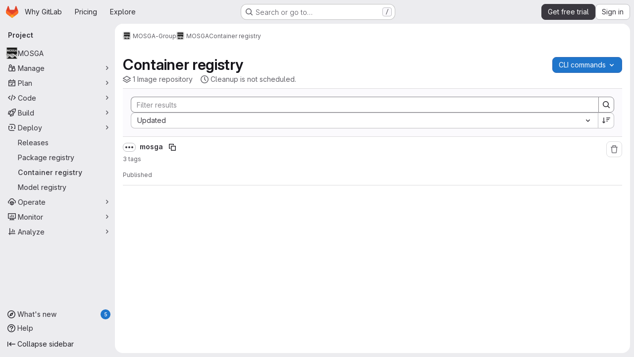

--- FILE ---
content_type: text/javascript
request_url: https://gitlab.com/assets/webpack/shortcutsBundle.434fafc5.chunk.js
body_size: 1800
content:
(this.webpackJsonp=this.webpackJsonp||[]).push([["shortcutsBundle"],{"v+Mp":function(e,t,n){"use strict";n.r(t),n.d(t,"LOCAL_MOUSETRAP_DATA_KEY",(function(){return v})),n.d(t,"default",(function(){return j}));var r=n("8Doe"),o=n.n(r),a=(n("B++/"),n("z6RN"),n("47t/"),n("Tznw"),n("IYH6"),n("6yen"),n("OeRx"),n("l/dT"),n("RqS2"),n("Zy7a"),n("cjZU"),n("OAhk"),n("X42P"),n("mHhP"),n("fn0I"),n("UB/6"),n("imhG"),n("dHQd"),n("yoDG"),n("KeS/"),n("tWNI"),n("8d6S"),n("VwWG"),n("IYHS"),n("rIA9"),n("MViX"),n("zglm"),n("GDOA"),n("hlbI"),n("a0mT"),n("u3H1"),n("ta8/"),n("IKCR"),n("nmTw"),n("W2kU"),n("58fc"),n("7dtT"),n("Rhav"),n("uhEP"),n("eppl"),n("ZzK0"),n("BzOf"),n("EmJ/")),s=n.n(a),c=n("ewH8"),l=n("ygVz"),u=n("C83f"),i=n("O6Bj"),d=n("NmEs"),h=n("1OWu"),f=n("yQ8t"),p=n("3twG"),b=n("d08M"),g=n("wQDE");const v="local-mousetrap-instance";function m(e){const t=e.closest(".md-area").find(".js-md"),n=new Map;return t.each((function(){const e=s()(this),t=e.data("md-shortcuts");null!=t&&t.length&&n.set(e,t)})),n}class j{constructor(){var e;this.extensions=new Map,this.onToggleHelp=this.onToggleHelp.bind(this),this.helpModalElement=null,this.helpModalVueInstance=null,this.addAll([[b.Bb,this.onToggleHelp],[b.xb,j.focusSearchFile],[b.wb,j.focusSearch],[b.f,this.focusFilter.bind(this)],[b.Db,j.onTogglePerfBar],[b.H,j.hideAppearingContent],[b.zb,j.onToggleCanary],[b.h,function(){return Object(f.a)(".brand-logo")}],[b.G,function(){return Object(f.a)(".shortcuts-todos")}],[b.g,function(){return Object(f.a)(".dashboard-shortcuts-activity")}],[b.B,function(){return Object(f.a)(".dashboard-shortcuts-issues")}],[b.C,function(){return Object(f.a)(".dashboard-shortcuts-merge_requests, .js-merge-request-dashboard-shortcut")}],[b.E,function(){return Object(f.a)(".dashboard-shortcuts-review_requests, .js-merge-request-dashboard-shortcut")}],[b.D,function(){return Object(f.a)(".dashboard-shortcuts-projects")}],[b.A,function(){return Object(f.a)(".dashboard-shortcuts-groups")}],[b.i,function(){return Object(f.a)(".dashboard-shortcuts-milestones")}],[b.F,function(){return Object(f.a)(".dashboard-shortcuts-snippets")}],[b.Cb,j.toggleMarkdownPreview],[b.b,j.focusDuoChat]]),Object(i.c)((function(e,t,n){return!Object(b.Hb)(b.Cb).includes(n)&&void 0})),null!==(e=gon)&&void 0!==e&&null!==(e=e.features)&&void 0!==e&&e.findAndReplace&&(this.add(b.d,j.toggleFindAndReplaceBar),Object(i.c)((function(e,t,n){return!Object(b.Hb)(b.d).includes(n)&&void 0}))),s()(document).on("click",".js-shortcuts-modal-trigger",this.onToggleHelp),Object(g.b)()&&Object(g.a)(),this.filterSelectors=["input[type=search]:not(#diff-tree-search)",".gl-filtered-search-term-input",".filtered-search"]}addExtension(e,t=[],n=new Set){n.add(e);let r=this.extensions.get(e);if(!r){for(const t of null!==(o=e.dependencies)&&void 0!==o?o:[]){var o;n.has(t)||t===j||(n.add(t),this.addExtension(t,[],n))}r=new e(this,...t),this.extensions.set(e,r)}return n.delete(e),r}add(e,t){i.b.bind(Object(b.Hb)(e),t)}addAll(e){var t=this;e.forEach((function(e){return t.add(...e)}))}onToggleHelp(e){var t=this;null!=e&&e.preventDefault&&e.preventDefault(),this.helpModalElement&&this.helpModalVueInstance?(this.helpModalVueInstance.$destroy(),this.helpModalElement.remove(),this.helpModalElement=null,this.helpModalVueInstance=null):(this.helpModalElement=document.createElement("div"),document.body.append(this.helpModalElement),this.helpModalVueInstance=new c.default({el:this.helpModalElement,components:{ShortcutsHelp:function(){return Promise.all([n.e("77a00e0c"),n.e("e440161e"),n.e("85a2dfb8"),n.e("628f1e7f"),n.e("2b5e4ff1")]).then(n.bind(null,"exIq"))}},render:function(e){return e("shortcuts-help",{on:{hidden:t.onToggleHelp}})}}))}static onTogglePerfBar(e){e.preventDefault();Object(d.H)(Object(d.j)("perf_bar_enabled"))?Object(d.O)("perf_bar_enabled","false",{path:"/"}):Object(d.O)("perf_bar_enabled","true",{path:"/"}),Object(p.I)()}static onToggleCanary(e){e.preventDefault();const t=Object(d.H)(Object(d.j)("gitlab_canary"));Object(d.O)("gitlab_canary",(!t).toString(),{expires:365,path:"/"}),Object(p.I)()}static toggleMarkdownPreview(e){s()(document).triggerHandler("markdown-preview:toggle",[e])}static toggleFindAndReplaceBar(e){s()(document).triggerHandler("markdown-editor:find-and-replace",[e])}focusFilter(e){const t=document.querySelectorAll(this.filterSelectors.join(",")),n=Array.from(t).find((function(e){return e.offsetParent}));null==n||n.focus(),e.preventDefault()}static focusSearch(e){var t;null===(t=document.querySelector("#super-sidebar-search"))||void 0===t||t.click(),l.a.trackEvent("press_keyboard_shortcut_to_activate_command_palette"),e.preventDefault&&e.preventDefault()}static async focusSearchFile(e){var t,n;if(!/^projects:/.test(document.body.dataset.page))return;null!=e&&e.key&&l.a.trackEvent(u.f),null==e||e.preventDefault(),null===(t=document.querySelector("#super-sidebar-search"))||void 0===t||t.click();const r=await Object(h.n)("#super-sidebar-search-modal #search");if(!r)return;const o=null===(n=document.querySelector(".js-repo-breadcrumbs"))||void 0===n?void 0:n.dataset.currentPath;r.value="~"+(o?o+"/":""),r.dispatchEvent(new Event("input"))}static hideAppearingContent(e){document.querySelectorAll(".tooltip, .popover").forEach((function(e){e.style.display="none"})),e.preventDefault&&e.preventDefault()}static focusDuoChat(e){var t;null===(t=document.querySelector(".js-tanuki-bot-chat-toggle"))||void 0===t||t.click(),e.preventDefault&&e.preventDefault()}static initMarkdownEditorShortcuts(e,t){const n=m(e),r=new i.b(e[0]);e.data(v,r),n.forEach((function(e,n){r.bind(e,(function(e){e.preventDefault(),t(n)}))}));const a=o()([...n.values()]),s=i.b.prototype.stopCallback;r.stopCallback=function(e,t,n){return!a.includes(n)&&s.call(this,e,t,n)}}static removeMarkdownEditorShortcuts(e){const t=e.data(v);t&&m(e).forEach((function(e){t.unbind(e)}))}}}}]);
//# sourceMappingURL=shortcutsBundle.434fafc5.chunk.js.map

--- FILE ---
content_type: text/javascript
request_url: https://gitlab.com/assets/webpack/pages.projects.registry.repositories.16df20f7.chunk.js
body_size: 1292
content:
(this.webpackJsonp=this.webpackJsonp||[]).push([["pages.projects.registry.repositories"],{302:function(t,e,o){o("HVBj"),o("tGlJ"),t.exports=o("cAqb")},CX32:function(t,e,o){"use strict";o.d(e,"a",(function(){return c}));var s=o("3twG"),n=o("yQ8t"),r=o("d08M");class c{constructor(t){t.addAll([[r.s,function(){return Object(n.a)(".shortcuts-project")}],[r.j,function(){return Object(n.a)(".shortcuts-project-activity")}],[r.u,function(){return Object(n.a)(".shortcuts-deployments-releases")}],[r.m,function(){return Object(n.a)(".shortcuts-tree")}],[r.k,function(){return Object(n.a)(".shortcuts-commits")}],[r.t,function(){return Object(n.a)(".shortcuts-pipelines")}],[r.p,function(){return Object(n.a)(".shortcuts-builds")}],[r.w,function(){return Object(n.a)(".shortcuts-network")}],[r.v,function(){return Object(n.a)(".shortcuts-repository-charts")}],[r.n,function(){return Object(n.a)(".shortcuts-issues")}],[r.o,function(){return Object(n.a)(".shortcuts-issue-boards")}],[r.r,function(){return Object(n.a)(".shortcuts-merge_requests")}],[r.z,function(){return Object(n.a)(".shortcuts-wiki")}],[r.x,function(){return Object(n.a)(".shortcuts-snippets")}],[r.q,function(){return Object(n.a)(".shortcuts-kubernetes")}],[r.l,function(){return Object(n.a)(".shortcuts-environments")}],[r.lb,function(){return Object(n.b)(".shortcuts-compare")}],[r.y,c.navigateToWebIDE],[r.hb,function(){return Object(n.a)(".shortcuts-new-issue")}]])}static navigateToWebIDE(){var t,e,o;const n=Object(s.k)({sourceProjectFullPath:null===(t=window.gl.mrWidgetData)||void 0===t?void 0:t.source_project_full_path,targetProjectFullPath:null===(e=window.gl.mrWidgetData)||void 0===e?void 0:e.target_project_full_path,iid:null===(o=window.gl.mrWidgetData)||void 0===o?void 0:o.iid});if(n){const t=Object(s.g)(n);Object(s.V)(t,!0)}}}},bGfL:function(t,e,o){"use strict";o.d(e,"a",(function(){return s}));o("ZzK0"),o("z6RN"),o("BzOf");function s(t=".js-read-more-trigger"){const e=document.querySelectorAll(t);e&&e.forEach((function(t){const e=t.previousElementSibling;if(e){if(Object.hasOwn(t.parentNode.dataset,"readMoreHeight")){const o=t.parentNode,s=Number(o.dataset.readMoreHeight),n=o.querySelector(".read-more-content");if(window.location.hash){const o=window.location.href.split("#")[1],s=n.querySelector("#user-content-"+CSS.escape(o));if(s)return e.classList.add("is-expanded"),t.remove(),void window.addEventListener("load",(function(){s.click()}))}if(n&&o.style.setProperty("--read-more-height",s+"px"),s>n.clientHeight)return n.classList.remove("read-more-content--has-scrim"),void t.remove();t.classList.remove("gl-hidden")}t.addEventListener("click",(function(){e.classList.add("is-expanded"),t.remove()}),{once:!0})}}))}},cAqb:function(t,e,o){"use strict";o.r(e);var s=o("7wUi");const n=Object(s.a)();n&&(n.attachBreadcrumb(),n.attachMainComponent())},tGlJ:function(t,e,o){"use strict";o.r(e);var s=o("Erny"),n=o("CX32"),r=o("bGfL"),c=o("EmJ/"),i=o.n(c),a=o("NmEs"),u=o("vodr");new class{constructor(){Object(u.a)(),i()(".js-hide-no-ssh-message").on("click",(function(t){return Object(a.O)("hide_no_ssh_message","false"),i()(this).parents(".js-no-ssh-key-message").remove(),t.preventDefault()})),i()(".js-hide-no-password-message").on("click",(function(t){return Object(a.O)("hide_no_password_message","false"),i()(this).parents(".js-no-password-message").remove(),t.preventDefault()})),i()(".hide-auto-devops-implicitly-enabled-banner").on("click",(function(t){const e="hide_auto_devops_implicitly_enabled_banner_"+i()(this).data("project-id");return Object(a.O)(e,"false"),i()(this).parents(".auto-devops-implicitly-enabled-banner").remove(),t.preventDefault()})),i()(".hide-mobile-devops-promo").on("click",(function(t){const e="hide_mobile_devops_promo_"+i()(this).data("project-id");return Object(a.O)(e,"false"),i()(this).parents("#mobile-devops-promo-banner").remove(),t.preventDefault()}))}static changeProject(t){return window.location=t}},Object(s.a)(n.a),Object(r.a)();var l=o("oa35"),d=o("7uOT"),p=o("Wsf8");Object(l.a)(),Object(p.a)("#js-end-of-trial-modal",d.a,{withApolloProvider:!0})},vodr:function(t,e,o){"use strict";o.d(e,"a",(function(){return r}));o("B++/"),o("z6RN"),o("47t/");var s=o("EmJ/"),n=o.n(s);function r(){const t=n()("ul.clone-options-dropdown");if(t.length){const e=n()("#clone_url"),o=n()(".js-git-clone-holder .js-clone-dropdown-label"),s=document.querySelector(".js-mobile-git-clone .js-clone-dropdown-label"),r=o.text().trim();r.length>0&&n()(`a:contains('${r}')`,t).addClass("is-active"),n()(".js-clone-links a",t).on("click",(function(o){const r=n()(o.currentTarget),c=r.attr("href");if(c&&(c.startsWith("vscode://")||c.startsWith("xcode://")||c.startsWith("jetbrains://")))return;o.preventDefault();const i=r.data("cloneType");n()(".is-active",t).removeClass("is-active"),n()(`a[data-clone-type="${i}"]`).each((function(){const t=n()(this),e=t.find(".dropdown-menu-inner-title").text(),o=t.closest(".js-git-clone-holder, .js-mobile-git-clone").find(".js-clone-dropdown-label");t.toggleClass("is-active"),o.text(e)})),s?s.dataset.clipboardText=c:e.val(c),n()(".js-git-empty .js-clone").text(c)}))}}}},[[302,"runtime","main","commons-pages.groups-pages.groups.achievements-pages.groups.activity-pages.groups.analytics.ci_cd_an-1a178039","commons-pages.groups.harbor.repositories-pages.groups.packages-pages.groups.registry.repositories-pa-2c5ccc2b","commons-pages.groups.registry.repositories-pages.projects.registry.repositories"]]]);
//# sourceMappingURL=pages.projects.registry.repositories.16df20f7.chunk.js.map